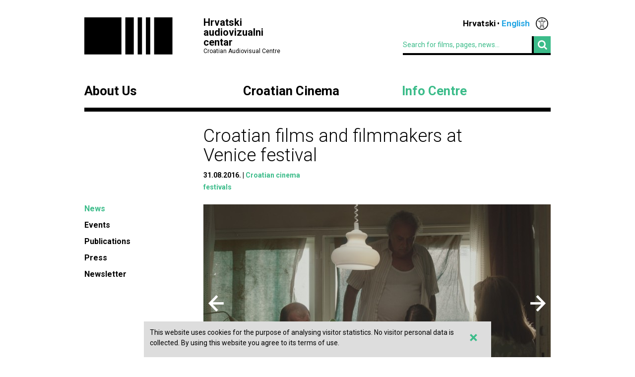

--- FILE ---
content_type: text/html; charset=UTF-8
request_url: https://havc.hr/eng/info-centre/news/croatian-films-and-filmmakers-at-venice-festival
body_size: 6058
content:
<?xml version="1.0" encoding="UTF-8"?><!DOCTYPE html>
<html xmlns="http://www.w3.org/1999/xhtml" lang="en-US">
  <head>
    <!-- Meta -->
    <title>HAVC  • News</title>
    <meta name="Description" content="" />
    <meta name="Keywords" content="" />
    <link rel="icon" type="image/x-icon" href="/favicon.ico">
    <meta name="viewport" content="width=device-width, initial-scale=1">
    <meta http-equiv="Content-Type" content="text/html; charset=utf-8" />
    <script type="text/javascript">document.documentElement.className = 'js';</script>
    <link rel="preconnect" href="https://fonts.googleapis.com">
    <link rel="preconnect" href="https://fonts.gstatic.com" crossorigin>
    <link href="https://fonts.googleapis.com/css2?family=Open+Sans:ital,wght@0,400;0,700;1,400;1,700&family=Roboto:ital,wght@0,300;0,400;0,700;1,300;1,400;1,700&display=swap" rel="stylesheet">
    <!-- Stylesheets -->
    <link rel="stylesheet" href="/components/nivo-slider/nivo-slider.css">
    <link rel="stylesheet" href="/components/bxslider-4/jquery.bxslider.css">
    <link rel="stylesheet" href="/components/font-awesome/css/font-awesome.min.css">
    <link rel="stylesheet" href="/css/chosen.css">
    <link rel="stylesheet" href="/css/app.css?v=2.0.8">
        <!--[if lte IE 9]>
	    <script src="/js/html5shiv.js"></script>
	  <![endif]-->
	  <!--[if lt IE 7]>
	    <script src="https://ie7-js.googlecode.com/svn/version/2.1(beta4)/IE7.js"></script>
	  <![endif]-->
	  <!--[if lt IE 8]>
	    <script src="https://ie7-js.googlecode.com/svn/version/2.1(beta4)/IE8.js"></script>
	  <![endif]-->
	  <!--[if lt IE 9]>
	    <script src="https://ie7-js.googlecode.com/svn/version/2.1(beta4)/IE9.js"></script>
	  <![endif]-->
          <meta property="og:title" content="Croatian films and filmmakers at Venice festival" />
      <meta property="og:site_name" content="Havc.hr" />
      <meta property="og:type" content="article" />
            <meta property="og:image" content="https://havc.hr/img/newsItem/image/lt2c1e2cu3yf33tlppt2eyxonoh17sfi.jpg" />
      <meta property="og:image:secure_url" content="https://havc.hr/img/newsItem/image/lt2c1e2cu3yf33tlppt2eyxonoh17sfi.jpg" />
            <meta property="fb:app_id" content="687402758132193" />
      <!--<meta property="og:article:modified_time" content="2016-09-05 14:16:26" />-->
      <meta property="og:url" content="https://havc.hr/eng/info-centre/news/croatian-films-and-filmmakers-at-venice-festival" />
      <meta property="og:description" content="The debut film Quit Staring at My Plate by Hana Jušić has been selected for the ‘Venice Days’ ('Giornate degli autori') programme, in parallel with the 73rd Venice International Film Festival, while the Croatian minority co-production, Good Luck, Orlo!, a short film by Sara Kern, will screen in the Orizzonti competition. The festival begins on August 31st and will run until September 10th." />
        <script src="https://maps.googleapis.com/maps/api/js?key=AIzaSyAVLnTIo-9j4HC8k8SZOCs1AkENaN1gzy8&v=weekly"></script>
    <!-- Meta Pixel Code -->
    <script>
    !function(f,b,e,v,n,t,s)
    {if(f.fbq)return;n=f.fbq=function(){n.callMethod?
    n.callMethod.apply(n,arguments):n.queue.push(arguments)};
    if(!f._fbq)f._fbq=n;n.push=n;n.loaded=!0;n.version='2.0';
    n.queue=[];t=b.createElement(e);t.async=!0;
    t.src=v;s=b.getElementsByTagName(e)[0];
    s.parentNode.insertBefore(t,s)}(window, document,'script',
    'https://connect.facebook.net/en_US/fbevents.js');
    fbq('init', '1154508113006090');
    fbq('track', 'PageView');
    </script>
    <noscript><img height="1" width="1" style="display:none"
    src="https://www.facebook.com/tr?id=1154508113006090&ev=PageView&noscript=1"
    /></noscript>
    <!-- End Meta Pixel Code -->
  </head>
  <body class="style3">
    <!-- Global site tag (gtag.js) - Google Analytics -->
<script async src="https://www.googletagmanager.com/gtag/js?id=G-099E0F334E"></script>
<script>
  window.dataLayer = window.dataLayer || [];
  function gtag(){dataLayer.push(arguments);}
  gtag('js', new Date());

  gtag('config', 'G-099E0F334E');
</script>
    <a class="skip-main" href="#main">Skip to main content</a>
    <div class="wrapper">
      <header class="mainHeader">
    <div>
      <a class="logo" href="/eng/">
        <img src="/img/logo@2x.png" alt="HAVC logo" width="178" height="75">
        <div>
          <h1>Hrvatski audiovizualni centar</h1>
          <small>Croatian Audiovisual Centre</small>
        </div>
      </a>
      <nav class="languages">
        <ul>
          <li><a href="/">Hrvatski</a></li><li><span>English</span></li>          <li class='accesibilityMenu '>
            <span>Accessibility / Pristupačnost</span>
            <div>
              <a href='/eng/info-centre/news/croatian-films-and-filmmakers-at-venice-festival?changeContrast=true' class="contrast">Promjena kontrasta / Change contrast</a>
              <a href='/eng/info-centre/news/croatian-films-and-filmmakers-at-venice-festival?changeType=true' class="type">Promjena pisma / Change font</a>
            </div>
          </li>
        </ul>
      </nav>
      <form action="/eng/search" class="inline">
        <div class="input inline">
          <input type="search" name="search-term" placeholder="Search for films, pages, news...">
        </div>
        <div class="input inline">
          <button type="submit"><i class="fa fa-search"></i></button>
        </div>
      </form>
    </div>
    <nav class="mainNavigation  blackNavigation eng">
      <div>
        <a href="/eng/" class="home"><img src="/img/logo@2x.png" alt=""></a>
        <ul>
                    <li class="style1">
            <a href="https://havc.hr/eng/about-us">About Us</a>
                        <ul>
                            <li><a href="https://havc.hr/eng/about-us/havc">HAVC</a></li>
                            <li><a href="https://havc.hr/eng/about-us/structure">Structure</a></li>
                            <li><a href="https://havc.hr/eng/about-us/project-funding">Project Funding</a></li>
                            <li><a href="https://havc.hr/eng/about-us/filming-registration">Filming Registration</a></li>
                            <li><a href="https://havc.hr/eng/about-us/contacts">Contacts</a></li>
                          </ul>
                      </li>
                    <li class="style2">
            <a href="https://havc.hr/eng/croatian-film">Croatian Cinema</a>
                        <ul>
                            <li><a href="https://havc.hr/eng/croatian-film/croatian-film-catalogue">Croatian film catalogue</a></li>
                            <li><a href="https://havc.hr/eng/croatian-film/festivals-and-promotion">Festivals and promotion</a></li>
                            <li><a href="https://havc.hr/eng/croatian-film/film-festivals-in-croatia">Film festivals in Croatia</a></li>
                            <li><a href="https://havc.hr/eng/croatian-film/croatian-films-abroad">Croatian films abroad</a></li>
                            <li><a href="https://havc.hr/eng/croatian-film/cinema-activities">Cinema activities</a></li>
                            <li><a href="https://havc.hr/eng/croatian-film/film-literacy">Film literacy</a></li>
                          </ul>
                      </li>
                    <li class="style3">
            <a href="https://havc.hr/eng/info-centre" class="active">Info Centre</a>
                        <ul>
                            <li><a class="active" href="https://havc.hr/eng/info-centre/news">News</a></li>
                            <li><a href="https://havc.hr/eng/info-centre/events">Events</a></li>
                            <li><a href="https://havc.hr/eng/info-centre/publications">Publications</a></li>
                            <li><a href="https://havc.hr/eng/info-centre/press">Press</a></li>
                            <li><a href="https://havc.hr/eng/info-centre/newsletter">Newsletter</a></li>
                          </ul>
                      </li>
                            </ul>
      </div>
    </nav>
  </header>



  <header class="mobileHeader">
    <div>
      <a class="logo" href="/eng/">
        <img src="/img/logo@2x.png" alt="HAVC logo" width="178" height="75">
        <div>
          <h1>Hrvatski audiovizualni centar</h1>
          <small>Croatian Audiovisual Centre</small>
        </div>
      </a>
      <button><i class="fa fa-bars"></i></button>
    </div>

    <nav class="mobileNavigation">
      <div>
        <button><i class="fa fa-times"></i></button>
        <form action="/eng/search" class="inline">
          <div class="input inline">
            <input type="search" name="search-term" placeholder="Search for films, pages, news...">
          </div>
          <i class="fa fa-search"></i>
        </form>
        <ul>
                    <li>
            <a href="https://havc.hr/eng/about-us">About Us</a>
                        <ul>
                            <li><a href="https://havc.hr/eng/about-us/havc">HAVC</a></li>
                            <li><a href="https://havc.hr/eng/about-us/structure">Structure</a></li>
                            <li><a href="https://havc.hr/eng/about-us/project-funding">Project Funding</a></li>
                            <li><a href="https://havc.hr/eng/about-us/filming-registration">Filming Registration</a></li>
                            <li><a href="https://havc.hr/eng/about-us/contacts">Contacts</a></li>
                          </ul>
                      </li>
                    <li>
            <a href="https://havc.hr/eng/croatian-film">Croatian Cinema</a>
                        <ul>
                            <li><a href="https://havc.hr/eng/croatian-film/croatian-film-catalogue">Croatian film catalogue</a></li>
                            <li><a href="https://havc.hr/eng/croatian-film/festivals-and-promotion">Festivals and promotion</a></li>
                            <li><a href="https://havc.hr/eng/croatian-film/film-festivals-in-croatia">Film festivals in Croatia</a></li>
                            <li><a href="https://havc.hr/eng/croatian-film/croatian-films-abroad">Croatian films abroad</a></li>
                            <li><a href="https://havc.hr/eng/croatian-film/cinema-activities">Cinema activities</a></li>
                            <li><a href="https://havc.hr/eng/croatian-film/film-literacy">Film literacy</a></li>
                          </ul>
                      </li>
                    <li>
            <a href="https://havc.hr/eng/info-centre" class="active">Info Centre</a>
                        <ul>
                            <li><a class="active" href="https://havc.hr/eng/info-centre/news">News</a></li>
                            <li><a href="https://havc.hr/eng/info-centre/events">Events</a></li>
                            <li><a href="https://havc.hr/eng/info-centre/publications">Publications</a></li>
                            <li><a href="https://havc.hr/eng/info-centre/press">Press</a></li>
                            <li><a href="https://havc.hr/eng/info-centre/newsletter">Newsletter</a></li>
                          </ul>
                      </li>
                            </ul>
        <nav class="languages">
          <ul>
            <li><a href="/">Hrvatski</a></li><li><span>English</span></li>            <li class='accesibilityMenu '>
              <span>Accessibility / Pristupačnost</span>
              <div>
                <a href='/eng/info-centre/news/croatian-films-and-filmmakers-at-venice-festival?changeContrast=true' class="contrast">Promjena kontrasta / Change contrast</a>
                <a href='/eng/info-centre/news/croatian-films-and-filmmakers-at-venice-festival?changeType=true' class="type">Promjena pisma / Change font</a>
              </div>
            </li>
          </ul>
        </nav>
      </div>
    </nav>
  </header>



</div>
    <div class="wrapper" id="main">
  <article class="page">
    <header>
      <h1>Croatian films and filmmakers at Venice festival</h1>
      <ul class="info">
        <li><time datetime="2016-08-31 10:09:48">31.08.2016.</time></li>
                <li><a href="https://havc.hr/eng/info-centre/news/?category=4">Croatian cinema</a></li>
              </ul>
            <ul class="info">
                <li><a href="/eng/search-by-tag?tag=festivals">festivals</a></li>
              </ul>
          </header>
    <aside>
      <nav class="sideNav">
        <ul>
          <li><a class="active" href="https://havc.hr/eng/info-centre/news">News</a></li><li><a href="https://havc.hr/eng/info-centre/events">Events</a></li><li><a href="https://havc.hr/eng/info-centre/publications">Publications</a></li><li><a href="https://havc.hr/eng/info-centre/press">Press</a></li><li><a href="https://havc.hr/eng/info-centre/newsletter">Newsletter</a></li>        </ul>
      </nav>
    </aside>
    <div class="articleContent">
            <div class="nivoSlider gallery">
                <img src="https://havc.hr/img/newsItem/image/lt2c1e2cu3yf33tlppt2eyxonoh17sfi.jpg" alt="Croatian films and filmmakers at Venice festivalrelated image">
                <img src="https://havc.hr/img/newsItem/image/b9oamnlh1msgms7gwhgab6xrspv.jpg" alt="Croatian films and filmmakers at Venice festivalrelated image">
              </div>
                  <div class="lead">
        <p>The debut film <em>Quit Staring at My Plate</em> by Hana Jušić has been selected for the ‘Venice Days’ ('Giornate degli autori') programme, in parallel with the 73rd Venice International Film Festival, while the Croatian minority co-production, <em>Good Luck, Orlo!</em>, a short film by Sara Kern, will screen in the Orizzonti competition. The festival begins on August 31st and will run until September 10th.</p>      </div>
                        
        
          <div class="content  ">
                                                            <p><span style="line-height: 1.6em;"><em>Quit Staring at My Plate</em> is a film about growing up and family relationships. Marijana Petković (<strong>Mia Petričević</strong>) is the film’s lead character, whose everyday life revolves exclusively around her family. After her dominant father (<strong>Zlatko Burić</strong>) has a stroke and is left bedridden, Marijana takes over as the leader of the pack. Marijana works two jobs to support her family, while her irresponsible mother (<strong>Arijana Čulina</strong>) and her slow brother (<strong>Nikša Butijer</strong>) only make the situation more difficult. This feature film will have its world premiere at the ‘Sala Perla’ on September 2nd at 17:00 and will be followed by a discussion with the audience.</span></p>

<p>The film is written and directed by <strong>Hana Jušić</strong>, the cinematographer is <strong>Jana Plećaš</strong>, the editor is <strong>Jan Klemsche</strong>, and the producer is <strong>Ankica Jurić Tilić</strong> from Kinorama. Co-producers are <strong>Peter Hyldahl, Morten Kjems Hytten Juhl </strong>and<strong> Maria Møller Christoffersen</strong> from Denmark’s Beofilm as well as HRT (Croatian Radio Television). Development and production is supported by the Croatian Audiovisual Centre, while production was also backed by the Danish Film Institute and the multinational European fund Eurimages. The international sales agent is Poland’s New Europe Film Sales.</p>

<p>This year’s ‘Venice Days’ ('Giornate degli autori’) will screen 11 carefully selected films, seven of which are directed by women, and standout with their innovativeness and originality. More details on ‘Venice Days’ can be found at <a href="http://www.venice-days.com/" target="_blank">this link</a>.</p>

<p><iframe allowfullscreen="" frameborder="0" height="360" src="https://www.youtube.com/embed/nv5RgCOsdKg" width="640"></iframe></p>

<p><em>Good Luck, Orlo!</em>, a Croatian minority co-production directed by <strong>Sara Kern</strong> will screen in competition at this year’s Orizzonti (Horizons) programme – one of two competition programmes in Venice which introduces up and coming world trends and new names in film directing, while also screening films by renowned authors.</p>

<p>This Slovenian-Croatian-Austrian co-production is a family drama that starts with the death of a baby. In order to spare his family from sadness, Orlo kidnaps his friend’s little brother to take back to his mother. The film, which was co-financed by the Croatian Audiovisual Centre, will have its world premiere on September 8th at 17:00 in the ‘Sala Giardino’ auditorium.</p>

<p>Sara Kern wrote and directed the film, the producer is <strong>Rok Biček</strong>, the cinematographer is <strong>Lev Predan Kowarski</strong>, the editor is <strong>Andrej Nagode</strong>, and the co-producers are <strong>Ira Cecić</strong> and <strong>Ivana Šimić Sedić</strong>, while the remaining Croatian crew includes costume designer <strong>Tina Pavlović</strong> and Šesnić&amp;Turković Studios. The film is produced by Cvinger Film (Slovenia), and co-producers are Kinorama (Croatia) and Zwinger Film (Austria). The film stars <strong>Tin Vulović, Primož Pirnat, Nina Ivanišin, Tin Marn, Nataša Živković, Borja Živković Jus&nbsp;</strong>and<strong>&nbsp;Rok Vihar</strong>.&nbsp;</p>

<p>Last year, in the Horizons programme, <em>Belladonna</em> by <strong>Dubravka Turić</strong> won Best Short film, while in 2014, <strong>Emir Hadžihafizbegović</strong> won Best Actor for his role in <strong>Ognjen Sviličić</strong>’s <em>These Are the Rules</em>.</p>

<p>The 73rd Venice International Film Festival will open with the musical <em>La La Land</em> by <strong>Damien Chazelle</strong> which features <strong>Ryan Gosling</strong> dancing and singing with <strong>Emma Stone</strong>. The festival will be held from August 31st to September 10th. For more information please visit the Festival’s <a href="http://www.labiennale.org/en/cinema/" target="_blank">official website</a>.</p>

<p>Cover photos: scenes <em>Quit Staring at My Plate</em> and&nbsp;<em>Good Luck, Orlo!</em></p>

<p></p>          </div>

        



                </div>
  </article>
    <section class="related">
    <h1>Related content</h1>
        
            <div>    <article class="film">
      <a href="https://havc.hr/eng/croatian-film/croatian-film-catalogue/good-luck-orlo">
        <img src="/img/filmMedia/image/large/dowjymfyh273gddkxq50rh2fz35.jpg" alt="image">
        <div><h1><span>Good Luck, Orlo! </span></h1></div>
      </a>
    </article>
                <article class="film">
      <a href="https://havc.hr/eng/croatian-film/croatian-film-catalogue/quit-staring-at-my-plate">
        <img src="/img/filmMedia/image/large/yudcax40k2saux112f76g5ulifh.jpg" alt="image">
        <div><h1><span>Quit Staring at My Plate </span></h1></div>
      </a>
    </article>
            
    <!-- Tag related content -->
        
    
        <article>
      <a href="https://havc.hr/eng/info-centre/news/filmfestival-cottbus-best-film-audience-award-best-actor-to-ivona-juka-s-beautiful-evening-beautiful-day">
        <h1>FilmFestival Cottbus: Best Film, Audience Award &amp; Best Actor to Ivona Juka’s <em>Beautiful Evening, Beautiful Day&nbsp;&nbsp;</em></h1>
        <p><p>On Sunday, 9 November, the awards ceremony of the 35th Eastern European Film Festival took place in Cottbus. The jury chose Beautiful Evening, Beautiful Day by director and screenwriter Ivona Juka (4Film) as Best Film, while the audience bestowed it with the equivalent Audience Award. In addition, E...</p></p>
      </a>
    </article>
    </div>        
    
    
      </section>
  </div>
    <div class="wrapper">
  <footer>
    <div class="info">
      <small>© HAVC 2025. All rights reserved.</small>
            <nav>
        <ul>
                              <li class=""><a href="https://havc.hr/eng/legal">Legal</a></li>
                              <li class="sitemap"><a href="https://havc.hr/eng/site-content">Site Content</a></li>
                              <li class="contact"><a href="https://havc.hr/eng/about-us/contacts">Contacts</a></li>
                    <li class="impressum"><a href="https://havc.hr/eng/impresum">Impresum</a></li>
                              <li class=""><a href="https://havc.hr/eng/accessibility-statement">Accessibility statement</a></li>
                  </ul>
      </nav>
          </div>
        <div class="social">
      <a target="_BLANK" href="https://www.facebook.com/HrvatskiAudiovizualniCentar"><i class="fa fa-facebook"></i></a>
      <a target="_BLANK" href="https://twitter.com/HAVC_info"><i class="fa fa-twitter"></i></a>
      <a target="_BLANK" href="https://www.youtube.com/user/infoHAVC"><i class="fa fa-youtube-play"></i></a>
    </div>
    <form action="" class="inline newsletterSubscription">
      <fieldset>
        <legend>Subscribe to our newsletter</legend>
        <div class="newsletterMessage"></div>
        <div class="input inline">
          <input type="email" placeholder="Type in your email" data-langid="eng">
        </div>
        <div class="input inline newsletter">
          <button class="submit" type="submit" name="newsletterSubmit">Submit</button>
        </div>
      </fieldset>
    </form>
  </footer>
</div>

    <div id="cookieBanner">
        <div id="cookieBannerClose"><a href="#">&times;</a></div>
        This website uses cookies for the purpose of analysing visitor statistics. No visitor personal data is collected. By using this website you agree to its terms of use.    </div>

    
    <!-- Scripts -->
    <script src="/components/jquery/jquery.min.js"></script>
    <script src="/components/nivo-slider/jquery.nivo.slider.pack.js"></script>
    <script src="/components/jquery-ui/ui/minified/jquery.ui.core.min.js"></script>
    <script src="/components/jquery-ui/ui/minified/jquery.ui.widget.min.js"></script>
    <script src="/components/jquery-ui/ui/minified/jquery.ui.tabs.min.js"></script>
    <script src="/components/hoverintent/jquery.hoverIntent.js"></script>
    <script src="/components/chosen-build/chosen.jquery.min.js"></script>
    <script src="/components/bxslider-4/jquery.bxslider.min.js"></script>
    <script src="/components/jquery-icheck/icheck.min.js"></script>
    <script src="/components/jquery.dotdotdot/src/js/jquery.dotdotdot.min.js"></script>
    <script src="/js/app.js?v=2.0.6"></script>
  </body>
</html>


--- FILE ---
content_type: image/svg+xml
request_url: https://havc.hr/img/icon-accesibility.svg
body_size: 1863
content:
<svg xmlns="http://www.w3.org/2000/svg" xmlns:xlink="http://www.w3.org/1999/xlink" height="30.638" version="1.1" viewBox="0 0 30.638 30.638" width="30.638">
  <g transform="matrix(1.3333 0 0 -1.3333 -302.24 591.92)">
    <g stroke-miterlimit="10" transform="matrix(.45416 0 0 .45416 123.86 229.91)">
      <g stroke-width="3.3028" transform="translate(275.34 445.97)">
        <path d="m0 0c0-13.06-10.586-23.646-23.646-23.646-13.059 0-23.646 10.586-23.646 23.646 0 13.059 10.587 23.646 23.646 23.646 13.06 0 23.646-10.587 23.646-23.646z" fill="none" stroke-miterlimit="10" stroke-width="3.3028" stroke="#000000"></path>
      </g>
      <g stroke-width="1.6514" transform="translate(-45.949 10.892)">
        <g transform="translate(297.64 445.81)">
          <path d="m0 0c1.753 0 3.174 1.421 3.174 3.174s-1.421 3.174-3.174 3.174-3.174-1.421-3.174-3.174 1.421-3.174 3.174-3.174z" fill="none" stroke-miterlimit="10" stroke-width="1.6514" stroke="#000000"></path>
        </g>
        <g transform="translate(311.66 445.79)">
          <path d="m0 0c-0.437 0.695-1.358 0.915-2.114 0.594l-7.023-2.978c-0.35-0.148-0.726-0.225-1.106-0.225h-7.564c-0.38 0-0.756 0.077-1.107 0.225l-7.023 2.978c-0.756 0.321-1.676 0.101-2.114-0.594-0.558-0.885-0.176-2.017 0.746-2.408l6.975-2.958c1.047-0.444 1.728-1.471 1.728-2.61v-7.033c0-0.672-0.119-1.338-0.353-1.968l-3.175-8.584c-0.352-0.938 0.205-1.994 1.231-2.2 0.806-0.161 1.599 0.354 1.888 1.124l3.632 9.675c0.212 0.564 0.751 0.938 1.353 0.938h1e-3c0.603 0 1.142-0.374 1.354-0.938l3.632-9.675c0.289-0.77 1.082-1.285 1.888-1.123 1.025 0.205 1.583 1.261 1.231 2.199l-3.177 8.584c-0.232 0.63-0.351 1.296-0.351 1.968v7.033c0 1.139 0.68 2.166 1.727 2.61l6.976 2.958c0.922 0.391 1.304 1.523 0.745 2.408z" fill="none" stroke-miterlimit="10" stroke-width="1.6514" stroke="#000000"></path>
        </g>
      </g>
    </g>
  </g>
</svg>
